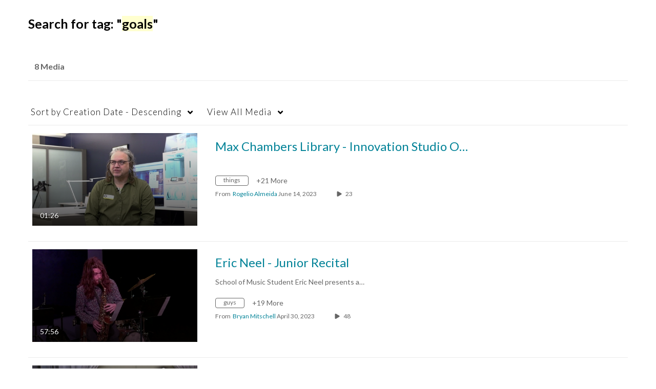

--- FILE ---
content_type: text/javascript;charset=UTF-8
request_url: https://assets.mediaspace.kaltura.com/5.169.7.1034/public/build0/adminembed/asset/AdminEmbedder.js?ver=ce4c72d73e8b7b3c2bd84f389213133c
body_size: 2007
content:
(function ($, kEmbedCodeGenerator) {
    'use strict';

    window.AdminEmbedder = AdminEmbedder;

    var DEFAULT_UI_CONFIG = {
        form: '#adminEmbedForm',
        codeTextArea: '#adminEmbed_embedCode',
        overlay: '#adminEmbed_overlay',
        previewLink: '#adminEmbed_previewLink',
        qr: '#adminEmbed_qrCode',
    };

    var DEFAULT_I18N = {
        dataMissingError:
            'Some data is missing. Please select embed type above ' +
            '(auto, iframe etc.), player skin and player size)',
    };

    function AdminEmbedder(config, i18n, uiConfig) {
        config = config || {};
        uiConfig = uiConfig || DEFAULT_UI_CONFIG;
        i18n = i18n || DEFAULT_I18N;

        this.defaultEmbedParams = config.defaultEmbedParams || {};
        this.kmsBaseUrl = config.kmsBaseUrl || '';

        this.i18n = i18n;

        this.$form = $(uiConfig.form);
        this.$textArea = $(uiConfig.codeTextArea);
        this.$overlay = $(uiConfig.overlay);
        this.$previewLink = $(uiConfig.previewLink);
        this.$qr = $(uiConfig.qr);

        this.init();
    }

    $.extend(AdminEmbedder.prototype, {
        init: function init() {
            this.selectDefaultFormValues();
            this.bindEventListeners();
            this.update();

            // render "Copy link to share" tooltip
            $('.adminEmbed-code').kmsSelectText();
        },

        bindEventListeners: function bindEventListeners() {
            var _this = this;

            $('label.adminEmbed-tab-label > input').on('change', function () {
                $('.adminEmbed-tab').removeClass('active');
                $(this).closest('.adminEmbed-tab').addClass('active');
            });

            $('label.adminEmbed-size > input').on('change', function () {
                $('label.adminEmbed-size').removeClass('selected');
                $(this).parent().addClass('selected');
            });

            this.$form.on('change', function () {
                _this.update();
            });

            this.$textArea.on('focus', function () {
                _this.$textArea.select();
            });
        },

        selectDefaultFormValues: function selectDefaultFormValues() {
            if (!this.getFormData().embedType) {
                this.$form
                    .find('[name=embedType]')
                    .first()
                    .prop('checked', true)
                    .closest('li')
                    .addClass('active');
            }
        },

        getFormData: function getFormData() {
            var obj = {};
            $.each(this.$form.serializeArray(), function (index, value) {
                if (value.name === 'uiConfId') {
                    var idAndVersion = value.value.split('|');

                    obj.uiConfId = idAndVersion[0];
                    obj.isV7 = idAndVersion[1] === '7';

                    return;
                }

                obj[value.name] = value.value;
            });

            return obj;
        },

        update: function update() {
            this.updateVisibleTabs();

            if (!this.validateFormData()) {
                this.$textArea.val(this.i18n.dataMissingError);
            } else {
                this.updateValues();
            }
        },

        updateVisibleTabs: function updateVisibleTabs() {
            var isV7 = this.getFormData().isV7;
            var $v2OnlyEmbedTypes = this.$form.find(
                '[name=embedType][value=legacy]'
            );
            var $v2OnlyTabs = $v2OnlyEmbedTypes.closest('li');

            $v2OnlyTabs.toggle(!isV7);
            this.$form.find('#endTime').toggle(!isV7);

            if (isV7) {
                $v2OnlyEmbedTypes.prop('checked', false);
                $v2OnlyTabs.removeClass('active');
            }
        },

        updateValues: function updateValues() {
            var formData = this.getFormData();
            var wh = formData.size.split('x');
            var params = $.extend({}, this.defaultEmbedParams, {
                width: wh[0],
                height: wh[1],
                uiConfId: formData.uiConfId,
                isV7: formData.isV7,
                embedType: formData.embedType,
            });

            this.addPlaybackTimingFlashvars(formData, params);

            var generator = new kEmbedCodeGenerator(params);
            var previewLink = generatePreviewLink(generator);

            var code = generator.getCode();
            if (
                code &&
                params.embedType === 'legacy' &&
                params.noFlashVarsInLegacyEmbed
            ) {
                code = code.replace(/<param name="flashVars"[^>]+>\s+/, '');
            }

            this.$textArea.val(code);
            this.updatePreview(previewLink);
            this.selectTextareaText();
        },

        updatePreview: function updatePreview(link) {
            var _this = this;

            this.$overlay.show();
            this.shortenUrl(link)
                .then(function (result) {
                    var link = result.url;

                    _this.$previewLink.prop('href', link).html(link);
                    _this.$qr.empty().qrcode({
                        size: 110,
                        text: link,
                    });
                })
                .always(function () {
                    _this.$overlay.hide();
                });
        },

        validateFormData: function validateFormData() {
            var data = this.getFormData();
            return data.embedType && data.uiConfId && data.size;
        },

        shortenUrl: function shortenUrl(url) {
            return $.get(this.kmsBaseUrl + 'adminembed/index/shorten', {
                url: url,
            });
        },

        addPlaybackTimingFlashvars: function addPlaybackTimingFlashvars(
            formData,
            embedParams
        ) {
            var isV7 = formData.isV7;
            var startTime = formData.startTime || null;
            var endTime = formData.endTime || null;

            if (isV7 && startTime) {
                embedParams.playerConfig = embedParams.playerConfig || {};
                embedParams.playerConfig.playback =
                    embedParams.playerConfig.playback || {};
                embedParams.playerConfig.playback.startTime = Number(startTime);

                return;
            }

            var playbackTimingFlashVars = {};

            if (startTime) {
                playbackTimingFlashVars['mediaProxy.mediaPlayFrom'] = startTime;
            }

            if (endTime) {
                playbackTimingFlashVars['mediaProxy.mediaPlayTo'] = endTime;
            }

            if (playbackTimingFlashVars) {
                embedParams.flashVars = $.extend(
                    {},
                    embedParams.flashVars || {},
                    playbackTimingFlashVars
                );
            }
        },

        selectTextareaText: function selectTextareaText() {
            $('#adminEmbed_embedCode').kmsSelectText();
        },
    });

    function generatePreviewLink(embedCodeGenerator) {
        var config = embedCodeGenerator.options;

        return (
            config.serviceUrl +
            '/index.php/extwidget/preview' +
            '/partner_id/' +
            config.partnerId +
            '/uiconf_id/' +
            config.uiConfId +
            '/entry_id/' +
            config.entryId +
            '/embed/' +
            config.embedType +
            (config.isV7
                ? ''
                : '?' +
                  kEmbedCodeGenerator.flashVarsToUrl(
                      config.flashVars,
                      'flashvars'
                  ))
        );
    }
})(window.jQuery, window.kEmbedCodeGenerator);
